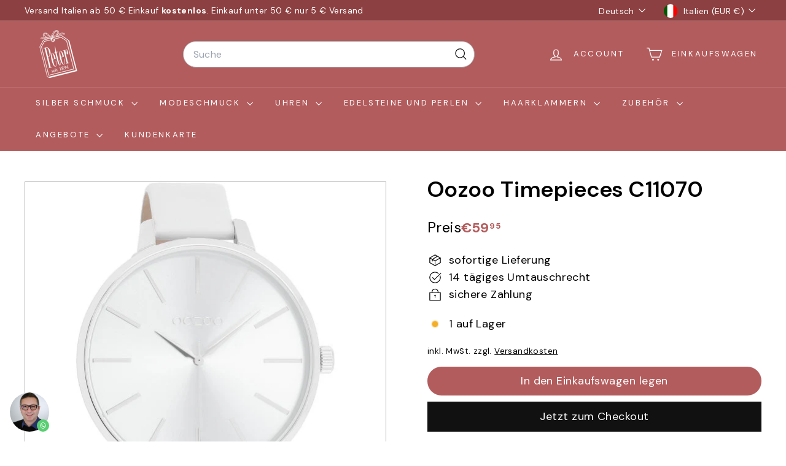

--- FILE ---
content_type: text/html; charset=utf-8
request_url: https://peterbijoux.com/?section_id=cart-ajax
body_size: -139
content:
<div id="shopify-section-cart-ajax" class="shopify-section">

<div
  class="cart__items"
  data-count="0"
>
  
</div>

<div class="cart__discounts text-right hide">
  <div>
    
  </div>
</div>

<div class="cart__subtotal">
<span aria-hidden="true">&euro;0<sup>00</sup></span>
<span class="visually-hidden">&euro;0.00</span>
</div>

<span class="cart-link__bubble">
  <span class="cart-link__bubble-num">0</span>
</span>

</div>

--- FILE ---
content_type: application/javascript; charset=utf-8
request_url: https://whatsapp-button.eazeapps.io/api/buttonInstallation/scriptTag?shopId=11801&v=1758648263
body_size: 3554
content:
(function () {
    const config = {"enabled":true,"general":{"phoneNumber":"393932543312","prefilledMessage":{"enabled":true,"text":"Guten Tag, ich habe eine Frage,","variables":1}},"appearance":{"type":"agentCircleButton","agentImage":"https:\/\/whatsapp-button.eazeapps.io\/api\/image?imagePath=images%2F11801%2FKCq1ytPdG65y4J6qseoYJUjAzWro4xq6YO4bM4EZ.jpg","buttonText":"Chat with us","size":"medium","placement":{"position":"bottomLeft","spacing":{"left":16,"right":16,"bottom":16}},"visibility":{"showOnMobile":true,"showOnDesktop":true},"colors":{"icon":"#ffffff","text":"#ffffff","background":"#59ce72"}},"enhancements":{"notificationBadge":{"enabled":false,"count":1},"greetingMessage":{"enabled":false,"text":"Hi, how can I help you?"}},"developers":{"customCSS":false},"tracking":{"googleAnalytics":{"enabled":false},"metaPixel":{"enabled":false}}};

    if (window.eazeappsWhatsAppChatButtonLoaded) return;
    window.eazeappsWhatsAppChatButtonLoaded = true;

    class GTYWhatsAppChatButton extends HTMLElement {
        constructor() {
            super();

            this.attachShadow({ mode: 'open' });

            this.config = config;

            if (this.config.enabled == false) {
                return false;
            }

            this.style.display = 'block';

            let wrapper = this.getWrapper();
            let wrapperEl = wrapper.content.querySelector('.gty-wacb-wrapper');

            let whatsAppLink = this.getWhatsAppLink(this.config.general.phoneNumber, (this.config.general.prefilledMessage.enabled ? this.config.general.prefilledMessage.text : false), this.config.general.prefilledMessage.variables);
            let button = this.getButton(this.config.appearance.type, whatsAppLink, this.config.appearance.colors, this.config.appearance.agentImage, this.config.appearance.buttonText);
            let greetingMessage = this.getGreetingMessage(this.config.enhancements.greetingMessage.enabled, this.config.enhancements.greetingMessage.text, whatsAppLink);
            let notificationBadge = this.getNotificationBadge(this.config.enhancements.notificationBadge.enabled, this.config.enhancements.notificationBadge.count, whatsAppLink);

            wrapperEl.appendChild(greetingMessage.content.cloneNode(true));
            wrapperEl.appendChild(notificationBadge.content.cloneNode(true));
            wrapperEl.appendChild(button.content.cloneNode(true));

            this.shadowRoot.appendChild(wrapper.content.cloneNode(true));
            this.shadowRoot.appendChild(this.getPlacementStyle(this.config.appearance.placement.position, this.config.appearance.placement.spacing));
            this.shadowRoot.appendChild(this.getSizeStyle(this.config.appearance.size, this.config.appearance.placement.position));
            this.shadowRoot.appendChild(this.getVisibilityStyle(this.config.appearance.visibility.showOnMobile, this.config.appearance.visibility.showOnDesktop));
            this.shadowRoot.appendChild(this.getCustomCSSStyle(this.config.developers.customCSS));

            let trackableLinks = this.shadowRoot.querySelectorAll('a');
            for (let i = 0; i < trackableLinks.length; i++) {
              this.applyLinkTracking(this.config.tracking, trackableLinks[i]);
            }
        }

        applyLinkTracking(tracking, link) {
          if (tracking.googleAnalytics.enabled) {
            link.addEventListener('click', function () {
              if (typeof gtag === 'function') {
                gtag('event', 'gty_whatsapp_button_click');
              } else {
                console.error('GTY WACB: Google Analytics Tracking unavailable, Google Analytics tag (gtag) not found.');
              }
            });
          }
    
          if (tracking.metaPixel.enabled) {
            link.addEventListener('click', function () {
              if (typeof fbq === 'function') {
                fbq('trackCustom', 'gty_whatsapp_button_click');
              } else {
                console.error('GTY WACB: Meta Pixel Tracking unavailable, Meta Pixel tag (fbq) not found.');
              }
            });
          }
        }

        applyVariables(message) {
          const replacements = {
            "current_url": function () { return window.location.href; }
          }
    
          for (let [placeholder, replacement] of Object.entries(replacements)) {
            message = message.replace(new RegExp(`\\{\\{\\s*${placeholder.replace(/\s+/g, '\\s*')}\\s*\\}\\}`, 'g'), replacement);
          }
    
          return message
        }

        getWrapper() {
            const wrapper = document.createElement('template');

            wrapper.innerHTML = `
        <style>
          .gty-wacb-wrapper {
            display: inline-flex;
            align-items: flex-start;
            z-index: 9999;
            position: fixed;
          }
        </style>

        <div class="gty-wacb-wrapper"></div>`;

            return wrapper;
        }

        getNotificationBadge(enabled, count, link) {
            const notificationBadge = document.createElement('template');

            if (!enabled || count <= 0) {
                return notificationBadge;
            }

            notificationBadge.innerHTML = `
        <style>
          .gty-wacb-notification-badge {
            height: 20px;
            min-width: 8px;
            background-color: #FF0303;
            font-size: 12px;
            color: #fff;
            text-decoration: none;
            border-radius: 10px;
            position: absolute;
            right: 0;
            display: flex;
            align-items: center;
            justify-content: center;
            padding-left: 6px;
            padding-right: 6px;
          }
        </style>

        <a href="${link}" class="gty-wacb-notification-badge" target="_blank">${count}</a>`;

            return notificationBadge;
        }

        getGreetingMessage(enabled, text, link) {
            const greetingMessage = document.createElement('template');

            if (!enabled || !text) {
                return greetingMessage;
            }

            greetingMessage.innerHTML = `
        <style>
          .gty-wacb-greeting-message {
            position: relative;
            background-color: #E0F6CA;
            color: #000;
            border-radius: 6px 0 6px 6px;
            font-size: 12px;
            text-decoration: none;
            margin-right: 12px;
            line-height: 32px;
            padding: 0 8px;
          }

          .gty-wacb-greeting-message::after {
            content: "";
            position: absolute;
            top: 0;
            left: 100%;
            width: 0;
            border-top: 12px solid #E0F6CA;
            border-left: 0px solid transparent;
            border-right: 7px solid transparent;
          }
        </style>

        <a href="${link}" class="gty-wacb-greeting-message" target="_blank">
          ${text}
        </a>`;

            return greetingMessage;
        }

        getButton(type, link, colors, agentImage = false, buttonText = false) {
          let button = document.createElement('template');
    
          if (type == "logoTextButton" && !buttonText) {
            return button;
          }
    
          switch (type) {
            case "logoTextButton":
              button.innerHTML = `
              <style>
                .gty-wacb-button {
                  background-color: ${colors.background};
                  text-decoration: none;
                  border-radius: 23px;
                  height: 46px;
                  display: flex;
                  align-items: center;
                  justify-content: center;
                  flex-shrink: 0;
                  padding-left: 16px;
                  padding-right: 16px;
                }
    
                .gty-wacb-button-logo {
                  margin-right: 8px;
                  width: 30px;
                  height: 30px;
                }
    
                .gty-wacb-button-text {
                  font-size: 16px;
                  color: ${colors.text};
                }
    
                .gty-wacb-notification-badge {
                  margin-top: -4px;
                  margin-right: -4px;
                }
              </style>
              
              <a href="${link}" class="gty-wacb-button" target="_blank">
                <svg class="gty-wacb-button-logo" width="32" height="32" viewBox="0 0 32 32" fill="none" xmlns="http://www.w3.org/2000/svg">
                  <path d="M27.2071 4.65C24.2143 1.65 20.2286 0 15.9929 0C7.25 0 0.135714 7.11429 0.135714 15.8571C0.135714 18.65 0.864286 21.3786 2.25 23.7857L0 32L8.40714 29.7929C10.7214 31.0571 13.3286 31.7214 15.9857 31.7214H15.9929C24.7286 31.7214 32 24.6071 32 15.8643C32 11.6286 30.2 7.65 27.2071 4.65ZM15.9929 29.05C13.6214 29.05 11.3 28.4143 9.27857 27.2143L8.8 26.9286L3.81429 28.2357L5.14286 23.3714L4.82857 22.8714C3.50714 20.7714 2.81429 18.35 2.81429 15.8571C2.81429 8.59286 8.72857 2.67857 16 2.67857C19.5214 2.67857 22.8286 4.05 25.3143 6.54286C27.8 9.03572 29.3286 12.3429 29.3214 15.8643C29.3214 23.1357 23.2571 29.05 15.9929 29.05ZM23.2214 19.1786C22.8286 18.9786 20.8786 18.0214 20.5143 17.8929C20.15 17.7571 19.8857 17.6929 19.6214 18.0929C19.3571 18.4929 18.6 19.3786 18.3643 19.65C18.1357 19.9143 17.9 19.95 17.5071 19.75C15.1786 18.5857 13.65 17.6714 12.1143 15.0357C11.7071 14.3357 12.5214 14.3857 13.2786 12.8714C13.4071 12.6071 13.3429 12.3786 13.2429 12.1786C13.1429 11.9786 12.35 10.0286 12.0214 9.23571C11.7 8.46429 11.3714 8.57143 11.1286 8.55714C10.9 8.54286 10.6357 8.54286 10.3714 8.54286C10.1071 8.54286 9.67857 8.64286 9.31429 9.03572C8.95 9.43571 7.92857 10.3929 7.92857 12.3429C7.92857 14.2929 9.35 16.1786 9.54286 16.4429C9.74286 16.7071 12.3357 20.7071 16.3143 22.4286C18.8286 23.5143 19.8143 23.6071 21.0714 23.4214C21.8357 23.3071 23.4143 22.4643 23.7429 21.5357C24.0714 20.6071 24.0714 19.8143 23.9714 19.65C23.8786 19.4714 23.6143 19.3714 23.2214 19.1786Z" fill="${colors.icon}"/>
                </svg>
                <div class="gty-wacb-button-text">${buttonText}</div>
              </a>`;
              break;
            case "logoCircleButton":
              button.innerHTML = `
              <style>
                .gty-wacb-button {
                  background-color: ${colors.background};
                  text-decoration: none;
                  border-radius: 100%;
                  width: 64px;
                  height: 64px;
                  display: flex;
                  align-items: center;
                  justify-content: center;
                  flex-shrink: 0;
                }
              </style>
              
              <a href="${link}" class="gty-wacb-button" target="_blank">
                <svg width="32" height="32" viewBox="0 0 32 32" fill="none" xmlns="http://www.w3.org/2000/svg">
                  <path d="M27.2071 4.65C24.2143 1.65 20.2286 0 15.9929 0C7.25 0 0.135714 7.11429 0.135714 15.8571C0.135714 18.65 0.864286 21.3786 2.25 23.7857L0 32L8.40714 29.7929C10.7214 31.0571 13.3286 31.7214 15.9857 31.7214H15.9929C24.7286 31.7214 32 24.6071 32 15.8643C32 11.6286 30.2 7.65 27.2071 4.65ZM15.9929 29.05C13.6214 29.05 11.3 28.4143 9.27857 27.2143L8.8 26.9286L3.81429 28.2357L5.14286 23.3714L4.82857 22.8714C3.50714 20.7714 2.81429 18.35 2.81429 15.8571C2.81429 8.59286 8.72857 2.67857 16 2.67857C19.5214 2.67857 22.8286 4.05 25.3143 6.54286C27.8 9.03572 29.3286 12.3429 29.3214 15.8643C29.3214 23.1357 23.2571 29.05 15.9929 29.05ZM23.2214 19.1786C22.8286 18.9786 20.8786 18.0214 20.5143 17.8929C20.15 17.7571 19.8857 17.6929 19.6214 18.0929C19.3571 18.4929 18.6 19.3786 18.3643 19.65C18.1357 19.9143 17.9 19.95 17.5071 19.75C15.1786 18.5857 13.65 17.6714 12.1143 15.0357C11.7071 14.3357 12.5214 14.3857 13.2786 12.8714C13.4071 12.6071 13.3429 12.3786 13.2429 12.1786C13.1429 11.9786 12.35 10.0286 12.0214 9.23571C11.7 8.46429 11.3714 8.57143 11.1286 8.55714C10.9 8.54286 10.6357 8.54286 10.3714 8.54286C10.1071 8.54286 9.67857 8.64286 9.31429 9.03572C8.95 9.43571 7.92857 10.3929 7.92857 12.3429C7.92857 14.2929 9.35 16.1786 9.54286 16.4429C9.74286 16.7071 12.3357 20.7071 16.3143 22.4286C18.8286 23.5143 19.8143 23.6071 21.0714 23.4214C21.8357 23.3071 23.4143 22.4643 23.7429 21.5357C24.0714 20.6071 24.0714 19.8143 23.9714 19.65C23.8786 19.4714 23.6143 19.3714 23.2214 19.1786Z" fill="${colors.icon}"/>
                </svg>
              </a>`;
              break;
            case "agentCircleButton":
              button.innerHTML = `
              <style>
                .gty-wacb-button {
                  border-radius: 100%;
                  text-decoration: none;
                  width: 64px;
                  height: 64px;
                  display: flex;
                  align-items: center;
                  justify-content: center;
                  flex-shrink: 0;
                }
    
                .gty-wacb-button-agent-image {
                  width: 100%;
                  height: 100%;
                  object-fit: cover;
                  border-radius: 50%;
                }
    
                .gty-wacb-button-logo {
                  width: 10px;
                  height: 10px;
                  padding: 5px;
                  position: absolute;
                  bottom: 0;
                  right: 0;
                  background-color: ${colors.background};
                  border-radius: 100%;
                }
              </style>
              
              <a href="${link}" class="gty-wacb-button" target="_blank">
                <img class="gty-wacb-button-agent-image" src="${agentImage}"/>
                <svg class="gty-wacb-button-logo" width="32" height="32" viewBox="0 0 32 32" fill="none" xmlns="http://www.w3.org/2000/svg">
                    <path d="M27.2071 4.65C24.2143 1.65 20.2286 0 15.9929 0C7.25 0 0.135714 7.11429 0.135714 15.8571C0.135714 18.65 0.864286 21.3786 2.25 23.7857L0 32L8.40714 29.7929C10.7214 31.0571 13.3286 31.7214 15.9857 31.7214H15.9929C24.7286 31.7214 32 24.6071 32 15.8643C32 11.6286 30.2 7.65 27.2071 4.65ZM15.9929 29.05C13.6214 29.05 11.3 28.4143 9.27857 27.2143L8.8 26.9286L3.81429 28.2357L5.14286 23.3714L4.82857 22.8714C3.50714 20.7714 2.81429 18.35 2.81429 15.8571C2.81429 8.59286 8.72857 2.67857 16 2.67857C19.5214 2.67857 22.8286 4.05 25.3143 6.54286C27.8 9.03572 29.3286 12.3429 29.3214 15.8643C29.3214 23.1357 23.2571 29.05 15.9929 29.05ZM23.2214 19.1786C22.8286 18.9786 20.8786 18.0214 20.5143 17.8929C20.15 17.7571 19.8857 17.6929 19.6214 18.0929C19.3571 18.4929 18.6 19.3786 18.3643 19.65C18.1357 19.9143 17.9 19.95 17.5071 19.75C15.1786 18.5857 13.65 17.6714 12.1143 15.0357C11.7071 14.3357 12.5214 14.3857 13.2786 12.8714C13.4071 12.6071 13.3429 12.3786 13.2429 12.1786C13.1429 11.9786 12.35 10.0286 12.0214 9.23571C11.7 8.46429 11.3714 8.57143 11.1286 8.55714C10.9 8.54286 10.6357 8.54286 10.3714 8.54286C10.1071 8.54286 9.67857 8.64286 9.31429 9.03572C8.95 9.43571 7.92857 10.3929 7.92857 12.3429C7.92857 14.2929 9.35 16.1786 9.54286 16.4429C9.74286 16.7071 12.3357 20.7071 16.3143 22.4286C18.8286 23.5143 19.8143 23.6071 21.0714 23.4214C21.8357 23.3071 23.4143 22.4643 23.7429 21.5357C24.0714 20.6071 24.0714 19.8143 23.9714 19.65C23.8786 19.4714 23.6143 19.3714 23.2214 19.1786Z" fill="${colors.icon}"/>
                </svg>
              </a>`;
    
              break;
          }
    
          return button;
        }

        getVisibilityStyle(showOnMobile, showOnDesktop) {
            const style = document.createElement("style");
            let styleContent = "";

            if (showOnMobile == false) {
                styleContent += `
        @media (max-width: 767px) {
          .gty-wacb-wrapper {
            display: none;
          }
        }`
            }

            if (showOnDesktop == false) {
                styleContent += `
        @media (min-width: 768px) {
          .gty-wacb-wrapper {
            display: none;
          }
        }`
            }

            style.textContent = styleContent;

            return style;
        }

        getPlacementStyle(position, spacing) {
            const style = document.createElement("style");

            let styleContent = `
            .gty-wacb-wrapper {
        bottom: ${spacing.bottom}px;`

            switch (position) {
                case "bottomLeft":
                    styleContent += `left: ${spacing.left}px;`
                    break;
                case "bottomRight":
                    styleContent += `right: ${spacing.right}px;`
                    break;
            }

            styleContent += `}`

            style.textContent = styleContent;

            return style;
        }

        getSizeStyle(size, position) {
          const style = document.createElement("style");
    
          const sizes = {
            "small": 0.75,
            "medium": 1,
            "large": 1.25
          };
    
          let styleContent = `
          .gty-wacb-wrapper {
            transform: scale(${sizes[size]});`;
    
          switch (position) {
            case "bottomLeft":
              styleContent += `transform-origin: left bottom;`;
              break;
            case "bottomRight":
              styleContent += `transform-origin: right bottom;`;
              break;
          }
    
          styleContent += `}`;
    
          style.textContent = styleContent;
    
          return style;
        }

        getCustomCSSStyle(customCSS) {
            const style = document.createElement("style");

            if (!customCSS) {
                return style;
            }

            style.textContent = customCSS;

            return style;
        }

        getWhatsAppLink(phoneNumber, message, variables) {
            if (!phoneNumber) {
                throw ('phoneNumber missing')
            }

            let link = new URL("https://wa.me/");

            link.pathname = phoneNumber;

            if (message) {
              if (variables) {
                message = this.applyVariables(message);
              }
      
              link.searchParams.append("text", message);
            }

            return link;
        }
    }

    window.customElements.define('gty-whatsapp-chat-button', GTYWhatsAppChatButton);

    document.body.appendChild(new GTYWhatsAppChatButton);
}());


--- FILE ---
content_type: text/javascript
request_url: https://peterbijoux.com/cdn/shop/t/40/assets/nav-dropdown.js?v=161891049847192907061744868134
body_size: -299
content:
class NavDropdown extends HTMLElement{connectedCallback(){this.abortController=new AbortController,this.summary=this.querySelector("summary"),this.detail=this.querySelector("details"),this.detail.dataset.hover==="true"&&this.hoverMenu(),this.menuDetailsHandler()}menuDetailsHandler(){document.addEventListener("click",evt=>{this.detail.hasAttribute("open")&&!this.detail.contains(evt.target)?(this.detail.removeAttribute("open"),this.summary.setAttribute("aria-expanded","false")):this.detail.hasAttribute("open")?this.summary.setAttribute("aria-expanded","false"):this.summary.setAttribute("aria-expanded","true")},{signal:this.abortController.signal})}hoverMenu(){const summaryLink=this.summary.dataset.link;this.summary.addEventListener("click",e=>{e.preventDefault(),this.detail.hasAttribute("open")?window.location.href=summaryLink:(this.detail.setAttribute("open",""),this.detail.setAttribute("aria-expanded","true"))},{signal:this.abortController.signal}),this.detail.addEventListener("focusout",e=>{this.detail.contains(e.relatedTarget)||(this.detail.removeAttribute("open"),this.detail.setAttribute("aria-expanded","false"))},{signal:this.abortController.signal}),this.detail.addEventListener("keydown",e=>{e.key==="Escape"&&this.detail.hasAttribute("open")&&(this.detail.removeAttribute("open"),this.detail.setAttribute("aria-expanded","false"),this.summary.focus())},{signal:this.abortController.signal}),this.detail.addEventListener("mouseover",()=>{this.detail.hasAttribute("open")||(this.detail.setAttribute("open",""),this.detail.setAttribute("aria-expanded","true"))},{signal:this.abortController.signal}),this.detail.addEventListener("mouseleave",()=>{this.detail.hasAttribute("open")&&(this.detail.removeAttribute("open"),this.detail.setAttribute("aria-expanded","false"))},{signal:this.abortController.signal})}disconnectedCallback(){this.abortController.abort()}}customElements.define("nav-dropdown",NavDropdown);
//# sourceMappingURL=/cdn/shop/t/40/assets/nav-dropdown.js.map?v=161891049847192907061744868134
